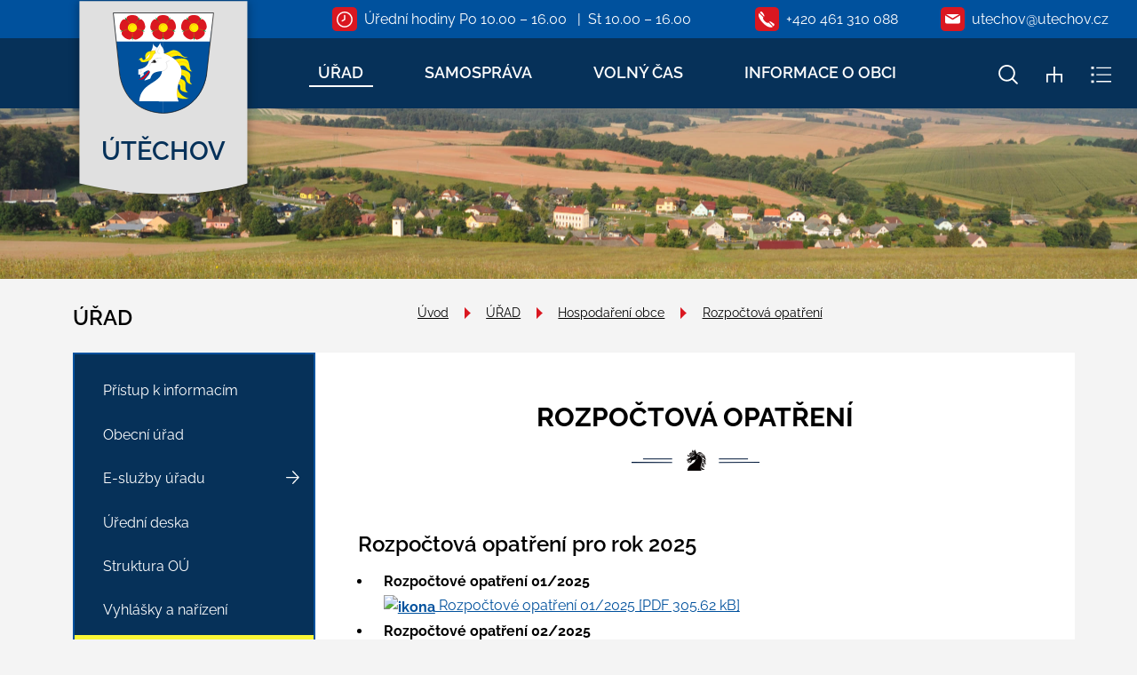

--- FILE ---
content_type: text/html; charset=UTF-8
request_url: https://www.utechov.cz/rozpoctova-opatreni/
body_size: 6138
content:
<!DOCTYPE html>
<html lang="cs">
    <head>
        <meta http-equiv="Content-Type" content="text/html;charset=utf-8" />
        <meta name="author" content="Origine solutions" />
        <meta name="robots" content="ALL,FOLLOW" />

                    <!-- Google Analytics -->
            <script>
                (function (i, s, o, g, r, a, m) {
                    i['GoogleAnalyticsObject'] = r;
                    i[r] = i[r] || function () {
                        (i[r].q = i[r].q || []).push(arguments)
                    }, i[r].l = 1 * new Date();
                    a = s.createElement(o),
                            m = s.getElementsByTagName(o)[0];
                    a.async = 1;
                    a.src = g;
                    m.parentNode.insertBefore(a, m)
                })(window, document, 'script', 'https://www.google-analytics.com/analytics.js', 'ga');

                ga('create', '', 'auto');
                ga('send', 'pageview');
            </script>
            <!-- End Google Analytics -->
                <title>Rozpočtová opatření - Obec Útěchov</title>
<meta name="description" content="" />
<meta name="keywords" content="" />
        <meta property="og:title" content="Rozpočtová opatření - Obec Útěchov" /><meta property="og:description" content="" /><meta property="og:type" content="website" /><meta property="og:url" content="https://www.utechov.cz/" /><meta property="og:image" content="https://www.utechov.cz/images/upload/facebookshare.jpg" />        <link href="/images/favicon.ico" rel="icon" type="image/x-icon" />
        <link href="/rss.xml" rel="alternate" type="application/rss+xml" title="RSS kanál" />
        <meta name="viewport" content="initial-scale=1, viewport-fit=cover">

        <!-- Bootstrap -->
        <link href="https://cdn.jsdelivr.net/npm/bootstrap@5.2.1/dist/css/bootstrap.min.css" rel="stylesheet" integrity="sha384-iYQeCzEYFbKjA/T2uDLTpkwGzCiq6soy8tYaI1GyVh/UjpbCx/TYkiZhlZB6+fzT" crossorigin="anonymous">
        <link rel="stylesheet" type="text/css" href="https://cdnjs.cloudflare.com/ajax/libs/bootstrap-datepicker/1.6.4/css/bootstrap-datepicker.min.css" />
        <link rel="stylesheet" href="https://cdnjs.cloudflare.com/ajax/libs/aos/2.3.3/aos.css">
        <link rel="stylesheet" type="text/css" href="//cdn.jsdelivr.net/npm/slick-carousel@1.8.1/slick/slick.css"/>
        <link rel="stylesheet" type="text/css" href="//cdn.jsdelivr.net/npm/slick-carousel@1.8.1/slick/slick-theme.css"/>
        <link rel="stylesheet" href="https://cdnjs.cloudflare.com/ajax/libs/magnific-popup.js/1.1.0/magnific-popup.min.css" />
        <link rel="stylesheet" type="text/css" href="/css/styles-in-progres.css?v=26" />
        <link rel="stylesheet" type="text/css" href="/css/sass.css?v=26" />
        <link rel="stylesheet" type="text/css" href="/css/utechov.css?v=26" />

        <link rel="apple-touch-icon" sizes="180x180" href="/apple-touch-icon.png">
        <link rel="icon" type="image/png" sizes="32x32" href="/favicon-32x32.png">
        <link rel="icon" type="image/png" sizes="16x16" href="/favicon-16x16.png">
        <link rel="manifest" href="/site.webmanifest">
        <meta name="msapplication-TileColor" content="#da532c">
        <meta name="theme-color" content="#ffffff">

        
        <script src="https://code.jquery.com/jquery-3.4.1.min.js" integrity="sha256-CSXorXvZcTkaix6Yvo6HppcZGetbYMGWSFlBw8HfCJo=" crossorigin="anonymous"></script>

        

    </head>
    <body class="in">

        <div class="jump d-print-none">
            <h2>Rozcestník</h2>
            <ul class="list-inline">
                <li>
                    <a href="#navigace">Hlavní menu</a>
                </li>               
                                    <li>
                        <a href="#skoknamenu">Menu rubriky</a>
                    </li>               
                                <li>
                    <a href="#obsah">Obsah</a>
                </li>                                            
            </ul>
        </div>


        <header class="header1">
    <div class="container">
        <div class="  signname-wrapper p-4">
            <a class="no-focus-background nounder black" href="/">
                <div class="d-flex flex-column align-items-center"> 

                    <img src="/images/znak.svg" alt="Znak" width="116" class="focus mb-1 mb-md-4 mt-md-1 sign"> 
                        <div class="village-name">
                                Útěchov
                           
                        </div>
                </div>     
            </a>
        </div>
    </div>

    <div class="container-fluid">
        <div class="row backgroundmain">


            <div class="col d-flex justify-content-end align-items-center  p-2 top-strip">
                <a href="/uredni-hodiny" class="px-3 px-md-5 nounder d-none d-lg-flex align-items-center">
                    <div class="icon me-2"><img src="/images/i-clock.svg"  width="18" alt="" class="focus2 "></div> <span class="pre">Úřední hodiny Po 10.00 – 16.00   |  St 10.00 – 16.00</span>
                </a>
                <a href="tel:+420 461 310 088" class="px-3 px-md-4 nounder d-flex align-items-center">
                    <div class="icon me-2"><img src="/images/i-phone.svg" width="18" alt="telefon" class="focus2"></div> <span class="d-none d-md-inline">+420 461 310 088</span>
                </a>
                <a href="mailto:utechov@utechov.cz" class="px-3 px-md-4 nounder d-flex align-items-center">
                    <div class="icon me-2"><img src="/images/i-mail.svg"  width="17" alt="email" class="focus2 "></div> <span class="d-none d-md-inline">utechov@utechov.cz</span>
                </a>
                <a href="#" class="search-button px-3 nounder d-xl-none d-flex align-items-center">
                    <div class="icon"><img src="/images/i-zoom.svg" height="18" alt="hledat" class=" focus2"></div>
                </a> 
            </div>
        </div>
        <div class="row backgroundsecond">

            <div class="col">

                <div class="d-sm-flex navwrapper justify-content-sm-end align-self-sm-center h100 ">
                    <nav class="navbar navbar-expand-lg navbar-light bg-light ">
                        <div class="hamburger navbar-toggler " data-bs-toggle="collapse" data-bs-target="#mainmenu">
                            <span class="text">Menu</span>
                            <div class="toggle">
                                <span></span>
                            </div>
                        </div>
                        <div class="collapse navbar-collapse" id="mainmenu">
                            <a href="#menu-jump" class="support">Přeskočit hlavní menu</a>
                            <ul class="navbar-nav" id="navigace">
                                <li class="nav-item active dropdown">
                                    <a class="nav-link dropdown-toggle" href="#" id="urad" role="button" data-bs-toggle="dropdown" aria-expanded="false">
                                            ÚŘAD
                                        </a>
                                        <ul class="dropdown-menu">
                                            <li><a class="dropdown-item" href="/pristup-k-informacim">Přístup k informacím</a></li>
                                            <li><a class="dropdown-item" href="/obecni-urad">Obecní úřad</a></li>
                                            <li><a class="dropdown-item" href="/e-sluzby-uradu">E-služby úřadu</a></li>
                                            <li><a class="dropdown-item" href="/uredni-deska">Úřední deska</a></li>
                                            <li><a class="dropdown-item" href="/struktura-ou">Struktura OÚ</a></li>
                                            <li><a class="dropdown-item" href="/vyhlasky-a-narizeni">Vyhlášky a nařízení</a></li>
                                            <li><a class="dropdown-item" href="/hospodareni-obce">Hospodaření obce</a></li>
                                            <li><a class="dropdown-item" href="/poplatky">Poplatky</a></li>
                                            <li><a class="dropdown-item" href="/aktuality">Aktuality</a></li>
                                        </ul>
                                </li>
                                <li class="nav-item  dropdown">
                                    <a class="nav-link dropdown-toggle" href="#" id="samosprava" role="button" data-bs-toggle="dropdown" aria-expanded="false">
                                            SAMOSPRÁVA
                                        </a>
                                        <ul class="dropdown-menu">
                                            <li><a class="dropdown-item" href="/jednaci-rad-318">Jednací řád</a></li>
                                            <li><a class="dropdown-item" href="/obcane-na-zasedani-319">Občané na zasedání</a></li>
                                            <li><a class="dropdown-item" href="/vybory-a-komise-321">Výbory a komise</a></li>
                                            <li><a class="dropdown-item" href="/zapisy-z-jednani-322">Usnesení zastupitelstva obce</a></li>
                                        </ul>
                                </li>
                                <li class="nav-item  dropdown">
                                    <a class="nav-link dropdown-toggle" href="#" id="volny-cas" role="button" data-bs-toggle="dropdown" aria-expanded="false">
                                            VOLNÝ ČAS
                                        </a>
                                        <ul class="dropdown-menu">
                                            <li><a class="dropdown-item" href="/kultura">Kultura</a></li>
                                            <li><a class="dropdown-item" href="/knihovna">Knihovna</a></li>
                                            <li><a class="dropdown-item" href="/turisticke-informace">Turistické informace</a></li>
                                        </ul>
                                </li>
                                <li class="nav-item  dropdown">
                                    <a class="nav-link dropdown-toggle" href="#" id="informace-o-obci" role="button" data-bs-toggle="dropdown" aria-expanded="false">
                                            INFORMACE O OBCI
                                        </a>
                                        <ul class="dropdown-menu">
                                            <li><a class="dropdown-item" href="/prislusnost-obce">Příslušnost obce</a></li>
                                            <li><a class="dropdown-item" href="/historie">Historie</a></li>
                                            <li><a class="dropdown-item" href="/doprava">Doprava</a></li>
                                            <li><a class="dropdown-item" href="/materska-skola-utechov">Mateřská škola Útěchov</a></li>
                                            <li><a class="dropdown-item" href="/fotogalerie">Fotogalerie</a></li>
                                            <li><a class="dropdown-item" href="/farnost">Farnost</a></li>
                                            <li><a class="dropdown-item" href="/sdh-utechov">SDH Útěchov</a></li>
                                            <li><a class="dropdown-item" href="/ostatni-337">Ostatní</a></li>
                                        </ul>
                                </li>
                            </ul>     
                            <a id="menu-jump" class="support">Konec menu</a>
                        </div>
                    </nav> 
                    <div class=" ps-5  justify-content-end d-none d-xl-flex ">
                        <div class="sitemap-index d-flex align-self-center ps-4">
                            <a href="#" class="search-button px-3">
                                <img src="/images/i-zoom.svg" width="22" height="22" alt="hledat" class="focus2">
                            </a> 
                            <a href="/mapa-stranek" class="px-3">
                                <img src="/images/sitemap.svg" width="18" height="18" alt="mapa webu" class="focus2">
                            </a> 
                            <a href="/rejstrik" class="px-3">
                                <img src="/images/index.svg" width="24" height="19" alt="rejtřík" class="focus2">
                            </a> 
                        </div>
                    </div>
                </div>

            </div>
        </div>
    </div>
</header>

        <div class="topin "  style=" background-image: url(/images/upload/foto/background_in.jpg);"></div>



<section class="content">
    <div class="container">        
        <div class="row pt-4 pb-0 my-0">
            <div class="col-md-4">
                  <div class="top-headline">
                        <h2>ÚŘAD </h2>      
                </div>
            </div>
            <div class="col-md-8">
                  <nav aria-label="breadcrumb">
    <ol class="breadcrumb">
        <li class="breadcrumb-item"><a href="/">Úvod</a></li><li class="breadcrumb-item"><a href="/urad/">ÚŘAD</a></li><li class="breadcrumb-item"><a href="/hospodareni-obce/">Hospodaření obce</a></li><li class="breadcrumb-item"><a href="/rozpoctova-opatreni/">Rozpočtová opatření</a></li>    </ol>
</nav>
            </div>
        </div>
        
        <div class="row my-0 justify-content-between pt-0 "> 
            <div class="col-md-9 order-md-2 content-right backgroundwhite p-md-5" role="main" id="obsah">

             
                <h1 class="headline headline-black mb-5">Rozpočtová opatření</h1>
               
                                <div class=" pb-5">
    <h2>
        
            Rozpočtová opatření pro rok 2025
                
    </h2>
        <ul>
<li><strong>Rozpočtové opatření 01/2025<br /><a href="/progres/lib/files.php?id=656"><img src="/progres/tinymce_581/js/tinymce/plugins/progres/img/icon-pdf.png" border="0" alt="ikona" /></a></strong><a href="/progres/lib/files.php?id=656"> Rozpočtové opatření 01/2025 [PDF 305.62 kB]</a><strong><br /></strong></li>
<li><strong>Rozpočtové opatření 02/2025<br /><a href="/progres/lib/files.php?id=655"><img src="/progres/tinymce_581/js/tinymce/plugins/progres/img/icon-pdf.png" border="0" alt="ikona" /> </a></strong><a href="/progres/lib/files.php?id=655">Rozpočtové opatření 02/2025 [PDF 504.31 kB]</a></li>
<li><strong>Rozpočtové opatření 03/2025</strong><br /><a href="/progres/lib/files.php?id=660"><img src="/progres/tinymce_581/js/tinymce/plugins/progres/img/icon-pdf.png" border="0" alt="ikona" /> Rozpočtové opatření 03/2025 [PDF 595.93 kB]</a><br /> <strong><br /></strong></li>
</ul>            
</div><div class=" pb-5">
    <h2>
        
            Rozpočtová opatření 2017 - 2024
                
    </h2>
        <p><span style="text-decoration: underline;"><strong>Rok 2024</strong></span></p>
<ul>
<li><strong>Rozpočtové opatření 01/2024<br /><a href="/progres/lib/files.php?id=646"><img src="/progres/tinymce_581/js/tinymce/plugins/progres/img/icon-pdf.png" border="0" alt="ikona" /></a></strong><a href="/progres/lib/files.php?id=646"> Rozpočtové opatření 01/2024 [PDF 108.67 kB]</a><strong><br /></strong></li>
<li><strong>Rozpočtové opatření 02/2024<br /></strong><a href="/progres/lib/files.php?id=647"><img src="/progres/tinymce_581/js/tinymce/plugins/progres/img/icon-pdf.png" border="0" alt="ikona" /> Rozpočtové opatření 02/2024 [PDF 109.25 kB]</a><strong><br /></strong></li>
<li><strong>Rozpočtové opatření 03/2024<br /><a href="/progres/lib/files.php?id=648"><img src="/progres/tinymce_581/js/tinymce/plugins/progres/img/icon-pdf.png" border="0" alt="ikona" /></a></strong><a href="/progres/lib/files.php?id=648"> Rozpočtové opatření 03/2024 [PDF 115.6 kB]</a><strong><br /></strong></li>
<li><strong>Rozpočtové opatření 04/2024<br /><a href="/progres/lib/files.php?id=649"><img src="/progres/tinymce_581/js/tinymce/plugins/progres/img/icon-pdf.png" border="0" alt="ikona" /></a></strong><a href="/progres/lib/files.php?id=649"> Rozpočtové opatření 04/2024 [PDF 1.51 MB]</a><strong><br /></strong></li>
</ul>
<p><span style="text-decoration: underline;"><strong>Rok 2023</strong></span></p>
<ul>
<li><strong>Rozpočtové opatření 01/2023<br /><a href="/progres/lib/files.php?id=641"><img src="/progres/tinymce_581/js/tinymce/plugins/progres/img/icon-pdf.png" border="0" alt="ikona" /> </a></strong><a href="/progres/lib/files.php?id=641">Rozpočtové opatření 01/2023 [PDF 285.32 kB]</a><strong><br /></strong></li>
<li><strong>Rozpočtové opatření 02/2023<br /><a href="/progres/lib/files.php?id=642"><img src="/progres/tinymce_581/js/tinymce/plugins/progres/img/icon-pdf.png" border="0" alt="ikona" /></a></strong><a href="/progres/lib/files.php?id=642"> Rozpočtové opatření 02/2023 [PDF 287.51 kB]</a><strong><br /></strong></li>
<li><strong>Rozpočtové opatření 03/2023<br /><a href="/progres/lib/files.php?id=643"><img src="/progres/tinymce_581/js/tinymce/plugins/progres/img/icon-pdf.png" border="0" alt="ikona" /></a></strong><a href="/progres/lib/files.php?id=643"> Rozpočtové opatření 03/2023 [PDF 344.89 kB]</a><strong><br /></strong></li>
<li><strong>Rozpočtové opatření 04/2023<br /><a href="/progres/lib/files.php?id=644"><img src="/progres/tinymce_581/js/tinymce/plugins/progres/img/icon-pdf.png" border="0" alt="ikona" /></a></strong><a href="/progres/lib/files.php?id=644"> Rozpočtové opatření 04/2023 [PDF 547.45 kB]</a><strong><br /></strong></li>
<li><strong>Rozpočtové opatření 05/2023</strong><br /><a href="/progres/lib/files.php?id=645"><img src="/progres/tinymce_581/js/tinymce/plugins/progres/img/icon-pdf.png" border="0" alt="ikona" /> Rozpočtové opatření 05/2023 [PDF 98.12 kB]</a></li>
</ul>
<p><span style="text-decoration: underline;"><strong>Rok 2022</strong></span></p>
<ul>
<li><strong>Rozpočtové opatření 01/2022<br /></strong><a href="/progres/lib/files.php?id=544">Rozpočtové opatření 01/2022 [PDF 273.31 kB]</a></li>
<li><strong>Rozpočtové opatření 02/2022<br /></strong><a href="/progres/lib/files.php?id=545">Rozpočtové opatření 02/2022 [PDF 287.51 kB]</a></li>
<li><strong>Rozpočtové opatření 03/2022<br /></strong><a href="/progres/lib/files.php?id=546">Rozpočtové opatření 03/2022 [PDF 467.03 kB]</a></li>
<li><strong>Rozpočtové opatření 04/2022<br /></strong><a href="/progres/lib/files.php?id=547">Rozpočtové opatření 04/2022 [PDF 405.51 kB]</a></li>
<li><strong>Rozpočtové opatření 05/2022<br /></strong><a href="/progres/lib/files.php?id=548">Rozpočtové opatření 05/2022 [PDF 184.5 kB]</a></li>
</ul>
<p><span style="text-decoration: underline;"><strong>Rok 2021</strong></span></p>
<ul>
<li><strong>Rozpočtové opatření 01/2021</strong><br /><a href="http://www.utechov.cz/progres/lib/files.php?id=438">Rozpočtové opatření 01/2021 (PDF 319.82 kB) </a></li>
<li><strong>Rozpočtové opatření 02/2021</strong><br /><a href="http://www.utechov.cz/progres/lib/files.php?id=439">Rozpočtové opatření 02/2021 (PDF 570.63 kB) </a></li>
<li><strong>Rozpočtové opatření 03/2021</strong><br /><a href="http://www.utechov.cz/progres/lib/files.php?id=440">Rozpočtové opatření 03/2021 (PDF 345.33 kB) </a></li>
<li><strong>Rozpočtové opatření 04/2021</strong><br /><a href="http://www.utechov.cz/progres/lib/files.php?id=453">Rozpočtové opatření 04/2021 (PDF 532.81 kB)</a></li>
<li><strong style="letter-spacing: 0px; word-spacing: normal; font-size: 1rem;">Rozpočtové opatření 05/2021<br /></strong><a style="background-color: #f4f4f4; font-size: 1rem;" href="http://www.utechov.cz/progres/lib/files.php?id=460">Rozpočtové opatření 05/2021 (PDF 494.9 kB)</a></li>
</ul>
<p><br /><span style="text-decoration: underline;"><strong>Rok 2020</strong></span></p>
<ul>
<li><strong>Rozpočtové opatření 01/2020</strong><br /><a href="http://www.utechov.cz/progres/lib/files.php?id=393">Rozpočtové opatření 01/2020 (PDF 492.32 kB) </a></li>
<li><strong>Rozpočtové opatření 02/2020</strong><br /><a href="http://www.utechov.cz/progres/lib/files.php?id=394">Rozpočtové opatření 02/2020 (PDF 313.85 kB) </a></li>
<li><strong>Rozpočtové opatření 03/2020</strong><br /><a href="http://www.utechov.cz/progres/lib/files.php?id=401">Rozpočtové opatření 03/2020 (PDF 513.38 kB) </a></li>
<li><strong>Rozpočtové opatření 04/2020</strong><br /><a href="http://www.utechov.cz/progres/lib/files.php?id=402">Rozpočtové opatření 04/2020 (PDF 483.94 kB) </a></li>
<li><strong>Rozpočtové opatření 05/2020</strong><br /><a href="http://www.utechov.cz/progres/lib/files.php?id=418">Rozpočtové opatření 05/2020 (PDF 532.72 kB)</a></li>
<li><strong style="font-size: 1rem;">Rozpočtové opatření 06/2020</strong><br /><a style="background-color: #f4f4f4; font-size: 1rem;" href="http://www.utechov.cz/progres/lib/files.php?id=421">Rozpočtové opatření 06/2020 (PDF 643.39 kB) </a></li>
</ul>
<p><strong><br /><span style="text-decoration: underline;">Rok 2019</span></strong></p>
<ul>
<li><strong>Rozpočtové opatření 01/2019</strong><br /><a href="http://www.utechov.cz/progres/lib/files.php?id=314">Rozpočtové opatření 01/2019 (PDF 292.85 kB) </a></li>
<li><strong>Rozpočtové opatření 02/2019</strong><br /><a href="http://www.utechov.cz/progres/lib/files.php?id=334">Rozpočtové opatření 02/2019 (PDF 491.32 kB) </a></li>
<li><strong>Rozpočtové opatření 03/2019</strong><br /><a href="http://www.utechov.cz/progres/lib/files.php?id=336">Rozpočtové opatření 03/2019 (PDF 305.67 kB) </a></li>
<li><strong>Rozpočtové opatření 04/2019</strong><br /><a href="http://www.utechov.cz/progres/lib/files.php?id=342">Rozpočtové opatření 04/2019 (PDF 506.7 kB) </a></li>
<li><span style="letter-spacing: 0px; word-spacing: normal;"><strong>Rozpočtové opatření 05/2019</strong><br /></span><a style="letter-spacing: 0px; word-spacing: normal;" href="http://www.utechov.cz/progres/lib/files.php?id=349">Rozpočtové opatření 05/2019 (PDF 299.06 kB) </a></li>
<li><span style="letter-spacing: 0px; word-spacing: normal;"><strong>Rozpočtové opatření 06/2019</strong><br /></span><a href="http://www.utechov.cz/progres/lib/files.php?id=372">Rozpočtové opatření 06/2019 (PDF 284.81 kB) </a></li>
<li><span style="letter-spacing: 0px; word-spacing: normal;"><strong>Rozpočtové opatření 07/2019</strong><br /></span><a href="http://www.utechov.cz/progres/lib/files.php?id=371">Rozpočtové opatření 07/2019 (PDF 455.7 kB) </a></li>
<li><strong>Rozpočtové opatření 07/2019<br /></strong><a href="http://www.utechov.cz/progres/lib/files.php?id=385">Rozpočtové opatření 08/2019 (PDF 721.99 kB) </a><br /><br /></li>
</ul>
<p><span style="text-decoration: underline;"><strong>Rok 2018</strong></span></p>
<ul>
<li><strong>Rozpočtové opatření 01/2018</strong><br /><a href="http://www.utechov.cz/progres/lib/files.php?id=274">Rozpočtové opatření 01/2018 (PDF 287.91 kB)</a></li>
<li><strong>Rozpočtové opatření 02/2018</strong><br /><a href="http://www.utechov.cz/progres/lib/files.php?id=275">Rozpočtové opatření 02/2018 (PDF 462.72 kB)</a></li>
<li><strong>Rozpočtové opatření 03/2018</strong><br /><a href="http://www.utechov.cz/progres/lib/files.php?id=276">Rozpočtové opatření 03/2018 (PDF 505.08 kB)</a></li>
<li><strong>Rozpočtové opatření 04/2018</strong><br /><a href="http://www.utechov.cz/progres/lib/files.php?id=294">Rozpočtové opatření 04/2018 (PDF 320.18 kB) </a></li>
<li><strong>Rozpočtové opatření 05/2018</strong><br /><a href="http://www.utechov.cz/progres/lib/files.php?id=318">Rozpočtové opatření 05/2018 (PDF 499.52 kB)</a></li>
<li><strong>Rozpočtové opatření 06/2018</strong><br /><a href="http://www.utechov.cz/progres/lib/files.php?id=319">Rozpočtové opatření 06/2018 (PDF 496.72 kB)</a></li>
<li><strong>Rozpočtové opatření 07/2018</strong><br /><a href="http://www.utechov.cz/progres/lib/files.php?id=320">Rozpočtové opatření 07/2018 (PDF 743.05 kB)</a><br /><br /></li>
</ul>
<p><span style="text-decoration: underline;"><strong>Rok 2017</strong></span></p>
<ul>
<li><strong>Rozpočtové opatření 01/2017</strong><br /><a href="http://www.utechov.cz/progres/lib/files.php?id=235">Rozpočtové opatření 01/2017 (PDF 284.04 kB)</a></li>
<li><strong>Rozpočtové opatření 02/2017</strong><br /><a href="http://www.utechov.cz/progres/lib/files.php?id=236">Rozpočtové opatření 02/2017 (PDF 294.45 kB)</a></li>
<li><strong>Rozpočtové opatření 03/2017</strong><br /><a href="http://www.utechov.cz/progres/lib/files.php?id=237">Rozpočtové opatření 03/2017 (PDF 284.58 kB)</a></li>
<li><strong>Rozpočtové opatření 04/2017</strong><br /><a href="http://www.utechov.cz/progres/lib/files.php?id=249">Rozpočtové opatření 04/2017 (PDF 483.11 kB)</a></li>
<li><strong>Rozpočtové opatření 05/2017</strong><br /><a href="http://www.utechov.cz/progres/lib/files.php?id=255">Rozpočtové opatření 05/2017 (PDF 513.15 kB) </a></li>
</ul>            
</div>                <div class="clearfix"></div>


                <div class="nextsection">
                    <h2 class="nextheadline">Kam dál?</h2>

                                        <p class="my-0 columns-2">
                        <a href="/hospodareni-obce/" class="arrow-right"><span>Hospodaření obce </span></a>
                    </p>
                    

                </div>

            </div>
            <div class="col-md-3 order-md-1 content-left pe-md-0">
                
                                <div class="menu-left" >   
                  
                    <div class="menu-left-in" role="navigation" aria-label="Main menu" id="skoknamenu">                        
                        
<ul>
    
            <li class="">
                <a href="/pristup-k-informacim" >Přístup k informacím</a>
                
            </li>
            
            <li class="">
                <a href="/obecni-urad" >Obecní úřad</a>
                
            </li>
            
            <li class=" is-submenu">
                <a href="/e-sluzby-uradu" >E-služby úřadu</a>
                
            </li>
            
            <li class="">
                <a href="/uredni-deska" >Úřední deska</a>
                
            </li>
            
            <li class="">
                <a href="/struktura-ou" >Struktura OÚ</a>
                
            </li>
            
            <li class="">
                <a href="/vyhlasky-a-narizeni" >Vyhlášky a nařízení</a>
                
            </li>
            
            <li class="menuon is-submenu">
                <a href="/hospodareni-obce" >Hospodaření obce</a>
                                    <ul>
                                                                            <li >
                                <a href="/rozpocet">Rozpočet </a>
                                                    
                            </li>
                                                        <li >
                                <a href="/zpravy-o-hospodareni-obce">Zprávy o hospodaření obce</a>
                                                    
                            </li>
                                                        <li  class="menuon">
                                <a href="/rozpoctova-opatreni">Rozpočtová opatření</a>
                                                    
                            </li>
                                                </ul>
                    
            </li>
            
            <li class="">
                <a href="/poplatky" >Poplatky</a>
                
            </li>
            
            <li class="">
                <a href="/aktuality" >Aktuality</a>
                
            </li>
            </ul>                    </div>
                </div>
                            </div>
        </div>
    </div>    
</section>


 

<footer>
    <div class="container">
        <div class="row ">
            <div class="col-md-6">
                <div class="row ">
                    <div class="col-auto">
                        <img src="/images/mail.svg" alt="dopis" width="23" class="focus mt-2">
                    </div>
                    <div class="col-sm-5">
                        <div class=" p-2 pb-md-3 "> <p><strong>Obecní úřad Útěchov</strong><br>
                                Útěchov 65 <br />
571 01 Moravská Třebová 1</p>
                            <p><strong>Tel.:</strong> +420 461 310 088<br>
                                <strong>E-mail:</strong> utechov@utechov.cz<br>
                                <strong>Datová schránka:</strong> nx9a3vk                            <p><a href="/obecni-urad/">Další kontakty</a></p>
                        </div>     
                    </div>
                </div>
            </div>
            <div class="col-md-6">
                <div class="row ">
                    <div class="col-auto">
                        <img src="/images/hours.svg" alt="hodiny" width="22" class="focus mt-2">
                    </div>
                    <div class="col-sm-5">
                        <div class=" p-2 pb-md-3 "> <p><strong>Úřední hodiny</strong><br>
                                <p><strong>Pondělí</strong>  10.00 – 16.00<br /><strong>Středa</strong>    10.00 – 16.00</p>
<p> </p>
<p><a href="https://www.facebook.com/utechov/"><img src="/images/icon_fb.svg" border="0" alt="Facebook" width="45" height="45" /></a>    <a href="https://www.instagram.com/obec_utechov/"><img src="/images/icon_in.svg" border="0" alt="Instagram" width="45" height="45" /></a></p>
                        </div>     
                      
                    </div>
                </div>
            </div>
        </div>



    </div>
         <div class="under-footer backgroundwhite pt-4 pb-5">      
        <div class="container">


            <div class="row">      
                <div class="col-md-6">   
                    <p class="mb-0">
                        Čas poslední aktualizace: 22. 1. 2026  14:07                    </p>
                    <p>
                        Vyrobeno v <a href="https://www.origine.cz/pro-mesta-a-obce/"><img src="/images/logo_origine.svg" alt="Origine" width="81"></a> 2022
                    </p>
                </div>
                <div class="col-md-6"> 

                    <ul class="menu-bottom ">

    <li><a href="/prohlaseni-o-pristupnosti-191/" id="prohlaseni-o-pristupnosti-191" >Prohlášení o přístupnosti</a></li>
<li><a href="/zpracovani-osobnich-udaju-gdpr/" id="zpracovani-osobnich-udaju-gdpr" >Zpracování osobních údajů (GDPR)</a></li>
<li><a href="/cookies/" id="cookies" >Cookies</a></li>
<li><a href="/pristup-k-informacim/" id="povinne-zverejnovane-informace" >Povinně zveřejňované informace</a></li>
<li><a href="/mapa-stranek/" id="mapa-stranek" >Mapa stránek</a></li>
<li><a href="/kontakt-na-administratora/" id="kontakt-na-administratora" >Kontakt na administrátora </a></li>
</ul>
                </div>
            </div>
        </div>
    </div>
</footer>





<div class="modal fade" id="myModal" tabindex="-1">
  <div class="modal-dialog">
    <div class="modal-content">
      <div class="modal-header">
        <button type="button" class="btn-close" data-bs-dismiss="modal" aria-label="Close"></button>
      </div>
      <div class="modal-body">
      </div>
      <div class="modal-footer">
        <button type="button" class="btn btn-secondary" data-bs-dismiss="modal">Zavřít</button>
      </div>
    </div>
  </div>
</div>

<div class="search-block">
    <a href="#" class="close-search"><img src="/images/cross.svg" alt="křížek" width="30" height="30"></a>
    <div class="searchform">
        <form action="/vyhledavani" role="search" method="get" >
            <label for="search-mobile" class="support">Vyhledávání</label>
            <input type="text" placeholder="Zadejte slovo ..." id="search-mobile" name="retezec">
            <button>
                HLEDAT
            </button>
        </form>
    </div>
</div>



<a href="#" class="cd-top">Top</a>

<!-- bootstrap  -->
<script src="https://cdn.jsdelivr.net/npm/bootstrap@5.2.1/dist/js/bootstrap.bundle.min.js" integrity="sha384-u1OknCvxWvY5kfmNBILK2hRnQC3Pr17a+RTT6rIHI7NnikvbZlHgTPOOmMi466C8" crossorigin="anonymous"></script>


<!-- lightbox  -->
<script src="https://cdnjs.cloudflare.com/ajax/libs/magnific-popup.js/1.1.0/jquery.magnific-popup.min.js"></script>

<!-- animate show -->
<script src="https://cdnjs.cloudflare.com/ajax/libs/aos/2.3.3/aos.js"></script>



<!-- calendar -->
<script src="/js/jquery/clndr/underscore-min.js"></script>
<script src="/js/jquery/clndr/moment-with-locales.min.js"></script>
<script src="/js/jquery/clndr/clndr.min.js"></script>   

<!-- paralaxie -->
<script src="/js/jquery/parallaxie/parallaxie.js"></script>



<!-- slick -->
<script src="https://cdnjs.cloudflare.com/ajax/libs/slick-carousel/1.9.0/slick.min.js"></script>

<!-- my -->
<script src="/myjquery.js?v=26"></script></body>
</html>


--- FILE ---
content_type: text/css
request_url: https://www.utechov.cz/css/utechov.css?v=26
body_size: 3740
content:
@charset "UTF-8";
@font-face {
  font-family: "Raleway";
  src: url("/fonts//fonts/subset-Raleway-BlackItalic.eot");
  src: url("/fonts/subset-Raleway-BlackItalic.eot?#iefix") format("embedded-opentype"), url("/fonts/subset-Raleway-BlackItalic.woff2") format("woff2"), url("/fonts/subset-Raleway-BlackItalic.woff") format("woff");
  font-weight: 900;
  font-style: italic;
  font-display: swap;
}
@font-face {
  font-family: "Raleway";
  src: url("/fonts/subset-Raleway-Black.eot");
  src: url("/fonts/subset-Raleway-Black.eot?#iefix") format("embedded-opentype"), url("/fonts/subset-Raleway-Black.woff2") format("woff2"), url("/fonts/subset-Raleway-Black.woff") format("woff");
  font-weight: 900;
  font-style: normal;
  font-display: swap;
}
@font-face {
  font-family: "Raleway";
  src: url("Raleway-Thin.eot");
  src: url("Raleway-Thin.eot?#iefix") format("embedded-opentype"), url("Raleway-Thin.woff2") format("woff2"), url("Raleway-Thin.woff") format("woff");
  font-weight: 100;
  font-style: normal;
  font-display: swap;
}
@font-face {
  font-family: "Raleway";
  src: url("/fonts/subset-Raleway-ExtraBold.eot");
  src: url("/fonts/subset-Raleway-ExtraBold.eot?#iefix") format("embedded-opentype"), url("/fonts/subset-Raleway-ExtraBold.woff2") format("woff2"), url("/fonts/subset-Raleway-ExtraBold.woff") format("woff");
  font-weight: bold;
  font-style: normal;
  font-display: swap;
}
@font-face {
  font-family: "Raleway";
  src: url("/fonts/subset-Raleway-BoldItalic.eot");
  src: url("/fonts/subset-Raleway-BoldItalic.eot?#iefix") format("embedded-opentype"), url("/fonts/subset-Raleway-BoldItalic.woff2") format("woff2"), url("/fonts/subset-Raleway-BoldItalic.woff") format("woff");
  font-weight: bold;
  font-style: italic;
  font-display: swap;
}
@font-face {
  font-family: "Raleway";
  src: url("/fonts/subset-Raleway-Bold.eot");
  src: url("/fonts/subset-Raleway-Bold.eot?#iefix") format("embedded-opentype"), url("/fonts/subset-Raleway-Bold.woff2") format("woff2"), url("/fonts/subset-Raleway-Bold.woff") format("woff");
  font-weight: bold;
  font-style: normal;
  font-display: swap;
}
@font-face {
  font-family: "Raleway";
  src: url("/fonts/subset-Raleway-ExtraBoldItalic.eot");
  src: url("/fonts/subset-Raleway-ExtraBoldItalic.eot?#iefix") format("embedded-opentype"), url("/fonts/subset-Raleway-ExtraBoldItalic.woff2") format("woff2"), url("/fonts/subset-Raleway-ExtraBoldItalic.woff") format("woff");
  font-weight: bold;
  font-style: italic;
  font-display: swap;
}
@font-face {
  font-family: "Raleway";
  src: url("/fonts/subset-Raleway-ExtraLightItalic.eot");
  src: url("/fonts/subset-Raleway-ExtraLightItalic.eot?#iefix") format("embedded-opentype"), url("/fonts/subset-Raleway-ExtraLightItalic.woff2") format("woff2"), url("/fonts/subset-Raleway-ExtraLightItalic.woff") format("woff");
  font-weight: 200;
  font-style: italic;
  font-display: swap;
}
@font-face {
  font-family: "Raleway";
  src: url("/fonts/subset-Raleway-ExtraLight.eot");
  src: url("/fonts/subset-Raleway-ExtraLight.eot?#iefix") format("embedded-opentype"), url("/fonts/subset-Raleway-ExtraLight.woff2") format("woff2"), url("/fonts/subset-Raleway-ExtraLight.woff") format("woff");
  font-weight: 200;
  font-style: normal;
  font-display: swap;
}
@font-face {
  font-family: "Raleway";
  src: url("/fonts/subset-Raleway-LightItalic.eot");
  src: url("/fonts/subset-Raleway-LightItalic.eot?#iefix") format("embedded-opentype"), url("/fonts/subset-Raleway-LightItalic.woff2") format("woff2"), url("/fonts/subset-Raleway-LightItalic.woff") format("woff");
  font-weight: 300;
  font-style: italic;
  font-display: swap;
}
@font-face {
  font-family: "Raleway";
  src: url("/fonts/subset-Raleway-Medium.eot");
  src: url("/fonts/subset-Raleway-Medium.eot?#iefix") format("embedded-opentype"), url("/fonts/subset-Raleway-Medium.woff2") format("woff2"), url("/fonts/subset-Raleway-Medium.woff") format("woff");
  font-weight: 500;
  font-style: normal;
  font-display: swap;
}
@font-face {
  font-family: "Raleway";
  src: url("Raleway-ThinItalic.eot");
  src: url("Raleway-ThinItalic.eot?#iefix") format("embedded-opentype"), url("Raleway-ThinItalic.woff2") format("woff2"), url("Raleway-ThinItalic.woff") format("woff");
  font-weight: 100;
  font-style: italic;
  font-display: swap;
}
@font-face {
  font-family: "Raleway";
  src: url("/fonts/subset-Raleway-Light.eot");
  src: url("/fonts/subset-Raleway-Light.eot?#iefix") format("embedded-opentype"), url("/fonts/subset-Raleway-Light.woff2") format("woff2"), url("/fonts/subset-Raleway-Light.woff") format("woff");
  font-weight: 300;
  font-style: normal;
  font-display: swap;
}
@font-face {
  font-family: "Raleway";
  src: url("/fonts/subset-Raleway-MediumItalic.eot");
  src: url("/fonts/subset-Raleway-MediumItalic.eot?#iefix") format("embedded-opentype"), url("/fonts/subset-Raleway-MediumItalic.woff2") format("woff2"), url("/fonts/subset-Raleway-MediumItalic.woff") format("woff");
  font-weight: 500;
  font-style: italic;
  font-display: swap;
}
@font-face {
  font-family: "Raleway";
  src: url("/fonts/subset-Raleway-Italic.eot");
  src: url("/fonts/subset-Raleway-Italic.eot?#iefix") format("embedded-opentype"), url("/fonts/subset-Raleway-Italic.woff2") format("woff2"), url("/fonts/subset-Raleway-Italic.woff") format("woff");
  font-weight: normal;
  font-style: italic;
  font-display: swap;
}
@font-face {
  font-family: "Raleway";
  src: url("/fonts/subset-Raleway-Regular.eot");
  src: url("/fonts/subset-Raleway-Regular.eot?#iefix") format("embedded-opentype"), url("/fonts/subset-Raleway-Regular.woff2") format("woff2"), url("/fonts/subset-Raleway-Regular.woff") format("woff");
  font-weight: normal;
  font-style: normal;
  font-display: swap;
}
@font-face {
  font-family: "Raleway";
  src: url("/fonts/subset-Raleway-SemiBold.eot");
  src: url("/fonts/subset-Raleway-SemiBold.eot?#iefix") format("embedded-opentype"), url("/fonts/subset-Raleway-SemiBold.woff2") format("woff2"), url("/fonts/subset-Raleway-SemiBold.woff") format("woff");
  font-weight: 600;
  font-style: normal;
  font-display: swap;
}
@font-face {
  font-family: "Raleway";
  src: url("/fonts/subset-Raleway-SemiBoldItalic.eot");
  src: url("/fonts/subset-Raleway-SemiBoldItalic.eot?#iefix") format("embedded-opentype"), url("/fonts/subset-Raleway-SemiBoldItalic.woff2") format("woff2"), url("/fonts/subset-Raleway-SemiBoldItalic.woff") format("woff");
  font-weight: 600;
  font-style: italic;
  font-display: swap;
}
@font-face {
  font-family: "Raleway";
  src: url("/fonts/subset-Raleway-Thin.eot");
  src: url("/fonts/subset-Raleway-Thin.eot?#iefix") format("embedded-opentype"), url("/fonts/subset-Raleway-Thin.woff2") format("woff2"), url("/fonts/subset-Raleway-Thin.woff") format("woff");
  font-weight: 100;
  font-style: normal;
  font-display: swap;
}
@font-face {
  font-family: "Raleway";
  src: url("/fonts/subset-Raleway-ThinItalic.eot");
  src: url("/fonts/subset-Raleway-ThinItalic.eot?#iefix") format("embedded-opentype"), url("/fonts/subset-Raleway-ThinItalic.woff2") format("woff2"), url("/fonts/subset-Raleway-ThinItalic.woff") format("woff");
  font-weight: 100;
  font-style: italic;
  font-display: swap;
}
.village-name {
  font-size: 1em;
  line-height: 1.25;
  text-transform: uppercase;
  font-weight: 600;
  max-width: 200px;
  color: #063159;
}
@media only screen and (min-width: 768px) {
  .village-name {
    font-size: 1.8em;
  }
}

.header1 .sitemap-index a:focus {
  background-color: transparent;
}
.header1 .top-strip a .icon {
  width: 1.7rem;
  height: 1.7rem;
  display: flex;
  align-items: center;
  justify-content: center;
  background-color: #DA1720;
  border-radius: 0.3rem;
}
.header1 .signname-wrapper {
  position: absolute;
  z-index: 999;
  width: 150px;
  height: 162px;
  background-image: url("/images/blason.svg");
  background-size: contain;
  background-position: center;
  background-repeat: no-repeat;
  transform: translate(-10px, -10px);
}
@media only screen and (min-width: 768px) {
  .header1 .signname-wrapper {
    width: 233px;
    height: 250px;
    transform: translate(-15px, -15px);
  }
}
.header1 .signname-wrapper img {
  max-width: 85%;
}
.header1 .signname-wrapper h1 {
  font-size: 1em;
}
.header1 .navwrapper {
  min-height: 70px;
  /* hamburger */
}
.header1 .navwrapper nav.navbar-light {
  transition: all 500ms;
  background-color: transparent !important;
  padding: 0;
  margin: 0;
  justify-content: space-between !important;
  /* Navigation */
}
.header1 .navwrapper nav.navbar-light .navbar-brand {
  padding-top: 0;
  padding-bottom: 0;
  color: white;
  text-decoration: none;
}
.header1 .navwrapper nav.navbar-light .navbar-collapse {
  padding-top: 4.5rem;
  width: 100%;
}
@media only screen and (min-width: 992px) {
  .header1 .navwrapper nav.navbar-light .navbar-collapse {
    padding: 0rem 0;
    width: auto;
  }
}
.header1 .navwrapper nav.navbar-light .navbar-nav .nav-item {
  position: relative;
  padding: 0.3em 0.5em;
  list-style: none;
}
@media only screen and (min-width: 992px) {
  .header1 .navwrapper nav.navbar-light .navbar-nav .nav-item {
    padding: 1.5em 1em 1.5em 2rem;
  }
}
.header1 .navwrapper nav.navbar-light .navbar-nav .nav-item:before {
  content: none;
}
.header1 .navwrapper nav.navbar-light .navbar-nav .nav-item .nav-link {
  padding: 0em 0.6em;
  color: white;
  font-size: 1.1em;
  font-weight: 600;
  text-decoration: none;
  background-color: transparent;
  color: white;
  text-transform: uppercase;
  text-align: right;
}
@media only screen and (min-width: 992px) {
  .header1 .navwrapper nav.navbar-light .navbar-nav .nav-item .nav-link {
    text-align: left;
  }
}
.header1 .navwrapper nav.navbar-light .navbar-nav .nav-item.active .nav-link {
  border-bottom: 2px solid white;
  /*  background-color: $main;
    color:white;
    border-radius: .5rem;
  */
}
.header1 .navwrapper nav.navbar-light .navbar-nav .nav-item.dropdown:last-of-type .dropdown-menu {
  right: 0;
  left: auto;
}
.header1 .navwrapper nav.navbar-light .navbar-nav .nav-item.dropdown:last-of-type .dropdown-menu:before {
  right: 1.7rem;
}
@media only screen and (min-width: 992px) {
  .header1 .navwrapper nav.navbar-light .navbar-nav .dropdown-toggle::after {
    content: none;
  }
}
.header1 .navwrapper nav.navbar-light .navbar-nav .dropdown-menu {
  top: 80px;
  box-shadow: 0 5px 20px rgba(50, 50, 50, 0.4);
  min-width: 350px;
}
.header1 .navwrapper nav.navbar-light .navbar-nav .dropdown-menu:before {
  margin-left: 2rem;
}
.header1 .navwrapper nav.navbar-light .navbar-nav .dropdown-menu li {
  padding: 0.3em 2em;
}
.header1 .navwrapper nav.navbar-light .navbar-nav .dropdown-menu li:hover {
  background-color: #00519D;
}
.header1 .navwrapper nav.navbar-light .navbar-nav .dropdown-menu li:hover a.dropdown-item {
  color: white;
}
.header1 .navwrapper nav.navbar-light .navbar-nav .dropdown-menu li a.dropdown-item {
  text-decoration: none;
  font-size: 1em;
  color: black;
  text-align: right;
}
@media only screen and (min-width: 992px) {
  .header1 .navwrapper nav.navbar-light .navbar-nav .dropdown-menu li a.dropdown-item {
    text-align: left;
  }
}
.header1 .navwrapper nav.navbar-light .navbar-nav .dropdown-menu li a.dropdown-item:focus {
  background-color: yellow;
}
.header1 .navwrapper nav.navbar-light .navbar-nav .dropdown-menu li a.dropdown-item:hover {
  background-color: transparent;
}
.header1 .navwrapper nav.navbar-light .navbar-nav .dropdown-menu li a.dropdown-item:active {
  background-color: transparent;
}
.header1 .navwrapper .hamburger {
  top: 2.6rem;
  right: 1rem;
}
.header1 .navwrapper .hamburger .text {
  font-size: 0.8em;
  color: white;
}
.header1 .navwrapper .hamburger .toggle.active span {
  box-shadow: 50px -12px 0 white, -50px 12px 0 white;
}
.header1 .navwrapper .hamburger .toggle span {
  background: white;
  box-shadow: 0 -12px 0 white, 0 12px 0 white;
}
.header1 .navwrapper .hamburger .toggle span:before {
  background: white;
}

h1.headline, h2.headline {
  font-size: 1.87em;
  text-align: center;
}
h1.headline:after, h2.headline:after {
  content: url(/images/horse_black.svg);
  display: block;
  width: 9rem;
  margin: 0 auto;
}
h1.headline-black:after, h2.headline-black:after {
  content: url(/images/horse_black.svg);
}
h1.headline-white, h2.headline-white {
  color: white;
}
h1.headline-white:after, h2.headline-white:after {
  content: url(/images/horse_white.svg);
}

.mainphoto {
  position: relative;
}
.mainphoto:after {
  content: "";
  display: block;
  width: 100%;
  background-size: 200%;
  padding-bottom: 5%;
  background-image: url("/images/bottom_carousel.svg");
  background-position: center;
  background-repeat: no-repeat;
  position: absolute;
  bottom: 0;
  z-index: 9999;
}
@media only screen and (min-width: 768px) {
  .mainphoto:after {
    width: 100%;
    background-size: 100%;
    padding-bottom: 5.55%;
  }
}
.mainphoto #carouselHP .carousel-inner .carousel-item {
  height: 100vw;
  min-height: auto;
  background-position: left;
}
@media only screen and (min-width: 768px) {
  .mainphoto #carouselHP .carousel-inner .carousel-item {
    height: 60vw;
  }
}
@media only screen and (min-width: 1200px) {
  .mainphoto #carouselHP .carousel-inner .carousel-item {
    max-height: calc(100vh - 174px);
    height: 50vw;
  }
}
.mainphoto #carouselHP .utechov {
  position: absolute;
  bottom: 20%;
  right: 2%;
  max-width: 100%;
  z-index: 9999;
}
.mainphoto #carouselHP .utechov img {
  width: 200px;
}
@media only screen and (min-width: 768px) {
  .mainphoto #carouselHP .utechov img {
    width: auto;
    width: 423px;
  }
}
@media only screen and (min-width: 768px) {
  .mainphoto #carouselHP .utechov {
    right: 10vw;
  }
}

.news-section .news-list {
  margin-bottom: 0;
}
.news-section .news-list .card {
  max-width: 80%;
  margin-left: auto;
  margin-right: auto;
  margin-bottom: 1.7rem;
  border-radius: 0.4rem;
  background-color: white;
  box-shadow: 0 0 15px rgba(70, 70, 70, 0.4);
  border: none;
}
@media only screen and (min-width: 768px) {
  .news-section .news-list .card {
    max-width: 100%;
  }
}
.news-section .news-list .card.premium {
  color: white;
  background: #00519D;
}
.news-section .news-list .card.premium .news-text {
  color: white;
}
.news-section .news-list .card.premium .news-text h3, .news-section .news-list .card.premium .news-text .news-date, .news-section .news-list .card.premium .news-text a {
  color: white;
}
.news-section .news-list .card a {
  color: black;
  text-decoration: none;
  transition: all 0.25s;
}
.news-section .news-list .card a:hover {
  background: #F4F4F4;
  /* background: $main;
   color:white;
  */
}
.news-section .news-list .card a:hover h3, .news-section .news-list .card a:hover .news-date {
  /* color:white;*/
}
.news-section .news-list .card a:hover .news-image img {
  transform: scale(1.2);
}
.news-section .news-list .card .news-image {
  border-radius: 0.4rem 0.4rem 0 0;
  position: relative;
  overflow: hidden;
}
.news-section .news-list .card .news-image img {
  transition: all 0.25s;
}
.news-section .news-list .card .news-image .topic {
  display: inline-block;
  position: absolute;
  padding: 0 1em;
  top: 0;
  margin-left: 1.5rem;
  color: white;
  font-size: 0.8em;
  z-index: 9999;
}
.news-section .news-list .card .news-text {
  padding: 1.5em;
  min-height: 240px;
  text-align: center;
  display: grid;
  grid-template-rows: 75% 25%;
  background-image: url(/images/arrow_3_red.svg);
  background-repeat: no-repeat;
  background-position: right 1rem bottom 1rem;
  background-size: 23px 15px;
  transition: all 500ms;
}
.news-section .news-list .card .news-text:hover {
  background-position: right 0.5rem bottom 1rem;
}
.news-section .news-list .card .news-text .news-date {
  font-size: 0.9em;
}
.news-section .news-list .card .news-text h3 {
  margin: 0.7em 0;
  line-height: 1.1;
}
.news-section .news-list .card .news-text .news-annotation {
  line-height: 1.25;
}

.fastlink-section {
  background-color: #DADADA;
  padding-top: 3rem;
  background-image: url(/images/desk.svg);
  background-size: 543px 495px;
  background-repeat: no-repeat;
  background-position: right 2rem center;
}
.fastlink-section .block {
  height: 96px;
  background-color: #F4F4F4;
  margin-bottom: 1.5rem;
  position: relative;
  border-radius: 0.3rem;
}
.fastlink-section .block .menu-name {
  width: 100%;
  height: 100%;
  position: relative;
  transition: all 0.5s;
}
.fastlink-section .block .menu-name:after {
  border-radius: 0 0 0.3rem 0.3rem;
  content: "";
  position: absolute;
  top: left;
  bottom: 0;
  height: 4px;
  background-color: #00519D;
  width: 100%;
  transition: all 0.5s;
}
.fastlink-section .block .menu-name:hover:after {
  border-radius: 0.3rem;
  height: 100%;
}
.fastlink-section .block .menu-name:hover a {
  color: white;
  background-image: url(/images/arrow_white.svg);
}
.fastlink-section .block .menu-name a {
  position: absolute;
  z-index: 5;
  color: #00519D;
  width: 100%;
  height: 100%;
  display: flex;
  align-items: center;
  justify-content: center;
  transition: all 0.5s;
  text-decoration: none;
  font-weight: 600;
  background-image: url(/images/arrow_blue.svg);
  background-repeat: no-repeat;
  background-position: right 0.5rem center;
  background-size: 8px 15px;
}
.action-section {
  background-color: #4C0007;
  background-image: url(/images/actions_background.jpg);
  background-size: cover;
  background-position: center;
}
.action-section .event-listing {
  padding: 1rem 0.8rem;
  color: #00519D;
}
@media only screen and (min-width: 768px) {
  .action-section .event-listing {
    padding: 3rem 2rem;
    height: 100%;
  }
}
.action-section .event-listing .event-item .event-item-date {
  max-width: 85px;
}
.action-section .event-listing .event-item .event-item-date .calendar-header {
  color: white;
  background-color: #4C0007;
}
.action-section .event-listing .event-item .event-item-date .calendar-body {
  background-color: white;
  color: #DA1720;
  font-size: 2em;
  font-weight: bold;
  padding: 0.6rem;
}
.action-section .event-listing .event-item .event-item-name {
  height: 100%;
  color: white;
}
.action-section .event-listing .event-item .event-item-name h3  {
  font-size: 1.2em;
  font-weight: normal;
  margin-bottom: 1em;
}
.action-section .event-listing .event-item .event-item-name a {
  display: flex;
  height: 100%;
  align-items: start;
  justify-content: center;
  flex-direction: column;
  text-align: left;
  text-decoration: none;
  color: white;
}
.action-section #full-clndr {
  max-width: 488px;
  min-height: auto;
}
@media only screen and (min-width: 1920px) {
  .action-section #full-clndr {
    max-width: 70%;
  }
}
.action-section #full-clndr .clndr-controls {
  color: white;
  border-bottom: 1px solid white;
}
.action-section #full-clndr .clndr-grid .days-of-the-week {
  color: white;
}
.action-section #full-clndr .clndr-grid .days .day, .action-section #full-clndr .clndr-grid .days .empty {
  color: white;
}
.action-section #full-clndr .clndr-grid .days .day.event, .action-section #full-clndr .clndr-grid .days .empty.event {
  padding-top: 5px;
}
.action-section #full-clndr .clndr-grid .days .day.event .day-number, .action-section #full-clndr .clndr-grid .days .empty.event .day-number {
  padding-top: 7px;
  width: 40px;
  height: 40px;
  color: #4C0007;
  border-radius: 20px;
  background-color: white;
}
.action-section #full-clndr .clndr-grid .days .day.today, .action-section #full-clndr .clndr-grid .days .empty.today {
  border: 1px solid white;
  /*
  .day-number {
     color: $main;

  }*/
}
.action-section #list {
  padding-top: 2rem;
  padding-bottom: 2rem;
  color: white;
  font-size: 1.1em;
  /*   max-width: 488px;*/
}
.action-section #list > p {
  /*    background-color: rgba(45,62,77,.9);*/
  padding: 0 1em;
}
.action-section #list a {
  color: white;
  font-weight: bold;
  text-decoration: underline;
}

.about-section {
  padding-bottom: 3rem;
}
.about-section .banner–first {
  background-image: url(/images/banner_background.jpg);
  background-size: cover;
  background-position: center;
  background-color: white;
  min-height: 150px;
  position: relative;
  overflow-x: hidden;
}
@media only screen and (min-width: 768px) {
  .about-section .banner–first {
    overflow-x: visible;
  }
}
.about-section .banner–first:hover:after {
  background-position: right -60px center;
}
.about-section .banner–first:after {
  content: "";
  display: block;
  width: 63px;
  height: 63px;
  position: absolute;
  right: 0;
  top: 50%;
  transform: translate(50%, -50%);
  background-color: #7A9535;
  background-image: url(/images/airplane.svg);
  background-size: 25px 24px;
  background-position: center;
  background-repeat: no-repeat;
  border-radius: 32px;
  outline: 15px solid white;
  transition: all 500ms;
}
.about-section .banner–last {
  padding-top: 1rem;
  padding-bottom: 1rem;
  background-color: white;
}
.about-section .banner–last > div {
  min-height: 150px;
}

.col-narrow {
  max-width: 900px;
}

.board-hp {
  background-image: url(/images/board_background.jpg);
  background-size: cover;
  background-position: center;
  text-align: center;
}
.board-hp .board-container {
  margin: 0 auto;
  padding-top: 3rem;
  padding-bottom: 1rem;
  background-color: white;
  max-width: 781px;
}
.board-hp .board-container .board-hp-item {
  background-color: transparent;
  border-radius: 0;
  min-height: auto;
}
.board-hp .board-container .board-hp-item a {
  color: #000;
  text-decoration: none;
}
.board-hp .board-container .board-hp-item a h3 {
  padding: 0.5rem 1rem 0.5rem 1rem;
  line-height: 1.4;
  text-decoration: underline;
  color: #DA1720;
}

.poll-section {
  padding-bottom: 6rem;
  background-color: white;
}

.service-section {
  width: 100%;
  position: absolute;
  transform: translateY(-50%);
}
.service-section .mail-background {
  background-color: #DA1720;
  color: white;
}
.service-section .mail-background h2, .service-section .mail-background a {
  color: white;
}
.service-section .mail-background .regmail {
  width: 100%;
}
.service-section .mail-background .regmail .form-control {
  background-color: white;
  border-radius: 0;
  border: 0;
}
.service-section .mail-background .regmail button {
  background-color: #4C0007;
  border-radius: 0;
  padding: 0.3em 2.8em;
  border: 0;
  font-weight: bold;
  color: white;
}

.hp footer {
  padding-top: 10rem;
}

footer {
  background-color: #DADADA;
  padding-top: 2rem;
  padding-bottom: 0rem;
}
footer a, footer td {
  color: #000;
}
footer a:hover, footer a:focus {
  color: #2D2D2D;
}
footer .menu-bottom {
  margin: 0;
  padding: 0;
  columns: 2;
}
footer .menu-bottom li {
  margin: 0;
  padding: 0.4rem 0;
  display: block;
}
#map {
  width: 100%;
  height: 500px;
}

.topin {
  height: 315;
}

.breadcrumb {
  background-color: transparent;
  padding-left: 0;
  margin-bottom: 2rem;
  margin-top: 0;
  text-align: right;
  justify-content: end;
}
.breadcrumb li.breadcrumb-item {
  color: black;
  padding-left: 0.5rem;
  padding-right: 0;
}
.breadcrumb li.breadcrumb-item a {
  padding: 0 0.6rem;
  color: black;
  font-size: 0.9em;
}
.breadcrumb li.breadcrumb-item a:focus {
  color: white;
}
.breadcrumb li.breadcrumb-item a:hover {
  text-decoration: none;
}
.breadcrumb li.breadcrumb-item:first-of-type a {
  padding: 0 0.6rem 0 0;
}
.breadcrumb .breadcrumb-item + .breadcrumb-item::before {
  content: "";
  width: 7px;
  height: 100%;
  background-image: url(/images/arrow_red.svg);
  background-size: contain;
  background-repeat: no-repeat;
  background-position: 50% calc(50% + 1px);
  padding-left: 0;
  padding-right: 0;
  margin-right: 0.5rem;
}

.in .topin {
  padding-bottom: 15%;
  background-size: cover;
  background-position: center;
}
.in .top-headline h2 {
  color: black;
  text-transform: uppercase;
}
.in .board_info h3 {
  margin-top: 0em;
}
.in .board_info .board_item {
  padding: 0.5rem 1rem 0.8rem 1rem;
}

.menu-left {
  margin-top: 0;
  background-color: #063159;
}
.menu-left .menu-left-in {
  border: 2px solid #00519D;
}
.menu-left .menu-left-in ul li.menuon > a {
  background-color: #FBF737;
  color: #063159;
}
.menu-left .menu-left-in ul li a {
  color: white;
}
ul.poll {
  margin: 0;
  padding: 0;
}
ul.poll li {
  list-style: none;
  margin: 0;
  padding: 0;
  display: block;
}
ul.poll li a.poll-answer {
  color: #000;
  display: block;
  text-decoration: none;
}
ul.poll li a.poll-answer .circle-progress-value {
  stroke-width: 6px;
  stroke: #DA1720;
  stroke-linecap: round;
}
ul.poll li a.poll-answer .circle-progress-circle {
  stroke-width: 6px;
}
ul.poll li a.poll-answer .circle-progress-text {
  font-weight: bold;
  fill: black;
  font-size: 24px;
}

a.support {
  color: black !important;
}

/*# sourceMappingURL=utechov.css.map */


--- FILE ---
content_type: image/svg+xml
request_url: https://www.utechov.cz/images/i-mail.svg
body_size: 1207
content:
<?xml version="1.0" encoding="UTF-8" standalone="no"?><!DOCTYPE svg PUBLIC "-//W3C//DTD SVG 1.1//EN" "http://www.w3.org/Graphics/SVG/1.1/DTD/svg11.dtd"><svg width="100%" height="100%" viewBox="0 0 70 46" version="1.1" xmlns="http://www.w3.org/2000/svg" xmlns:xlink="http://www.w3.org/1999/xlink" xml:space="preserve" xmlns:serif="http://www.serif.com/" style="fill-rule:evenodd;clip-rule:evenodd;stroke-linejoin:round;stroke-miterlimit:2;"><path d="M64.663,0.607c-0.934,-0.388 -1.95,-0.607 -3.014,-0.607l-53.491,0c-1.064,0 -2.081,0.219 -3.014,0.607l29.76,18.504l29.759,-18.504Z" style="fill:#fff;fill-rule:nonzero;"/><path d="M35.81,26.173c-0.011,0.003 -0.023,0.003 -0.035,0.005c-0.108,0.015 -0.216,0.028 -0.326,0.037c-0.036,0.003 -0.07,0.007 -0.107,0.009c-0.085,0.005 -0.171,0.01 -0.256,0.013c-0.062,0.001 -0.122,0.002 -0.182,0.002c-0.061,0 -0.122,-0.001 -0.183,-0.002c-0.086,-0.003 -0.171,-0.008 -0.257,-0.013c-0.036,-0.002 -0.07,-0.006 -0.106,-0.009c-0.11,-0.009 -0.218,-0.021 -0.326,-0.037c-0.013,-0.002 -0.024,-0.002 -0.035,-0.005c-0.699,-0.103 -1.37,-0.324 -1.929,-0.671l-31.646,-19.678c-0.271,0.845 -0.422,1.746 -0.422,2.686l-0,28.366c-0,4.701 3.653,8.51 8.158,8.51l53.491,-0c4.505,-0 8.159,-3.809 8.159,-8.51l-0,-28.366c-0,-0.94 -0.152,-1.841 -0.423,-2.686l-31.647,19.677c-0.559,0.348 -1.229,0.568 -1.928,0.672Z" style="fill:#fff;fill-rule:nonzero;"/></svg>

--- FILE ---
content_type: image/svg+xml
request_url: https://www.utechov.cz/images/arrow_right_white.svg
body_size: 821
content:
<?xml version="1.0" encoding="UTF-8" standalone="no"?><!DOCTYPE svg PUBLIC "-//W3C//DTD SVG 1.1//EN" "http://www.w3.org/Graphics/SVG/1.1/DTD/svg11.dtd"><svg width="100%" height="100%" viewBox="0 0 101 100" version="1.1" xmlns="http://www.w3.org/2000/svg" xmlns:xlink="http://www.w3.org/1999/xlink" xml:space="preserve" xmlns:serif="http://www.serif.com/" style="fill-rule:evenodd;clip-rule:evenodd;stroke-linejoin:round;stroke-miterlimit:2;"><path d="M4.16,45.893c-2.298,0.001 -4.16,1.913 -4.16,4.271c-0,2.359 1.863,4.272 4.161,4.271l81.512,-0.01l-37.161,38.15c-1.627,1.671 -1.627,4.379 0,6.05l0.119,0.122c1.627,1.67 4.266,1.67 5.893,0l44.188,-45.365c0.494,-0.507 0.837,-1.107 1.031,-1.747c0.167,-0.462 0.258,-0.961 0.258,-1.483c-0,-0.464 -0.072,-0.91 -0.206,-1.329c-0.154,-0.802 -0.534,-1.568 -1.14,-2.19l-44.204,-45.38c-1.627,-1.671 -4.265,-1.671 -5.892,-0l-0.119,0.122c-1.628,1.671 -1.628,4.379 -0,6.05l37.46,38.457l-81.74,0.011Z" style="fill:#fff;fill-rule:nonzero;"/></svg>

--- FILE ---
content_type: image/svg+xml
request_url: https://www.utechov.cz/images/hours.svg
body_size: 1389
content:
<?xml version="1.0" encoding="UTF-8" standalone="no"?>
<!DOCTYPE svg PUBLIC "-//W3C//DTD SVG 1.1//EN" "http://www.w3.org/Graphics/SVG/1.1/DTD/svg11.dtd">
<svg width="100%" height="100%" viewBox="0 0 23 23" version="1.1" xmlns="http://www.w3.org/2000/svg" xmlns:xlink="http://www.w3.org/1999/xlink" xml:space="preserve" xmlns:serif="http://www.serif.com/" style="fill-rule:evenodd;clip-rule:evenodd;stroke-linejoin:round;stroke-miterlimit:2;">
    <g transform="matrix(1,0,0,1,-985.34,-6602.86)">
        <g transform="matrix(0.7211,0,0,1,224.589,2797.75)">
            <g transform="matrix(1.18589,0,0,0.855147,1053.8,3804.25)">
                <path d="M9.102,15.815C9.193,15.637 9.334,15.481 9.521,15.373L12.917,13.413L12.917,7.5C12.917,6.901 13.401,6.417 14,6.417C14.599,6.417 15.083,6.901 15.083,7.5L15.083,14C15.083,14.388 14.88,14.73 14.573,14.922C14.51,14.982 14.44,15.036 14.362,15.081L10.604,17.25C10.399,17.369 10.17,17.412 9.95,17.389C9.616,17.353 9.305,17.165 9.125,16.853C8.935,16.522 8.939,16.132 9.102,15.815Z" style="fill-rule:nonzero;"/>
            </g>
        </g>
        <g transform="matrix(0.7211,0,0,1,224.589,2797.75)">
            <g transform="matrix(1.18589,0,0,0.855147,1053.8,3804.25)">
                <path d="M14,27C21.179,27 27,21.179 27,14C27,6.821 21.179,1 14,1C6.821,1 1,6.821 1,14C1,21.179 6.821,27 14,27ZM14,24.833C19.984,24.833 24.833,19.983 24.833,14C24.833,8.017 19.984,3.167 14,3.167C8.016,3.167 3.167,8.017 3.167,14C3.167,19.983 8.016,24.833 14,24.833Z"/>
            </g>
        </g>
    </g>
</svg>


--- FILE ---
content_type: image/svg+xml
request_url: https://www.utechov.cz/images/icon_in.svg
body_size: 718
content:
<?xml version="1.0" ?><svg viewBox="0 0 32 32" xmlns="http://www.w3.org/2000/svg"><defs><style>.cls-1{fill:none;}</style></defs><title/><g id="LINKEDIN"><rect class="cls-1" height="32" id="Frame" width="32"/><g data-name="Linkedin" id="Linkedin-2"><path d="M16,2A14,14,0,1,0,30,16,14.00253,14.00253,0,0,0,16,2Zm8,20.4A1.60471,1.60471,0,0,1,22.4,24H9.6A1.60471,1.60471,0,0,1,8,22.4V9.6A1.60466,1.60466,0,0,1,9.6,8H22.4A1.60466,1.60466,0,0,1,24,9.6Z"/><path d="M12.01,10.8A1.15783,1.15783,0,0,0,10.8,12a1.1446,1.1446,0,0,0,1.18,1.2h.01a1.20005,1.20005,0,0,0,.02-2.4Z"/><path d="M18.51,14a2.32444,2.32444,0,0,0-2.11,1.16V14H14v7.2h2.4V16.83a1.09855,1.09855,0,0,1,.37-.75,1.26851,1.26851,0,0,1,.91-.24,1.24854,1.24854,0,0,1,.66.2,1.61162,1.61162,0,0,1,.52,1.4V21.2H21.2V17.17C21.2,15,20.05,14,18.51,14Z"/><rect height="7.20001" width="2.40002" x="10.79999" y="14"/></g></g></svg>

--- FILE ---
content_type: image/svg+xml
request_url: https://www.utechov.cz/images/znak.svg
body_size: 13895
content:
<?xml version="1.0" encoding="UTF-8" standalone="no"?><!DOCTYPE svg PUBLIC "-//W3C//DTD SVG 1.1//EN" "http://www.w3.org/Graphics/SVG/1.1/DTD/svg11.dtd"><svg width="100%" height="100%" viewBox="0 0 498 498" version="1.1" xmlns="http://www.w3.org/2000/svg" xmlns:xlink="http://www.w3.org/1999/xlink" xml:space="preserve" xmlns:serif="http://www.serif.com/" style="fill-rule:evenodd;clip-rule:evenodd;"><path id="path833" d="M7.289,7.203l240.993,0l0.002,484.632c-98.962,-1.566 -190.081,-64.174 -209.362,-182.434l-31.633,-302.198Z" style="fill:#00519d;"/><path id="path835" d="M489.28,7.203l-240.993,0l-0.002,484.632c98.961,-1.566 190.08,-64.174 209.362,-182.434l31.633,-302.198Z" style="fill:#00519d;"/><path id="path837" d="M7.142,7.358l484.748,0l-18.376,137.467l-451.721,-0l-14.651,-137.467Z" style="fill:#fff;"/><path id="path839" d="M99.424,138.549l13.254,-40.833l46.135,-1.122l-37.194,-26.72l12.964,-41.234l-36.373,24.026l-35.463,-24.026l12.054,41.234l-34.765,27.012l43.706,0.83l15.682,40.833Z" style="fill:#009035;"/><path id="path841" d="M124.344,44.304c27.257,-33.188 57.288,56.12 16.28,45.692l-41.073,-12.798c10.295,-13.059 12.101,-17.525 24.793,-32.894Z" style="fill:#da1720;"/><path id="path843" d="M74.079,43.505c-24.08,-35.39 73.656,-34.708 50.386,-0.584l-25.496,34.172c-9.612,-13.533 -13.761,-17.135 -24.89,-33.588Z" style="fill:#da1720;"/><path id="path845" d="M99.32,119.647c1.694,42.639 80.786,-14.24 41.269,-29.477l-41.282,-12.259c0.318,16.389 -0.828,22.121 0.013,41.736Z" style="fill:#da1720;"/><path id="path847" d="M73.366,44.003c-28.435,-32.26 -56.501,59.145 -15.892,47.356l41.247,-13.878c-10.759,-12.708 -12.117,-18.541 -25.355,-33.478Z" style="fill:#da1720;"/><path id="path849" d="M98.432,119.263c-1.494,42.276 -79.933,-12.545 -40.486,-27.548l40.911,-13.605c-0.241,16.389 0.323,21.535 -0.425,41.153Z" style="fill:#da1720;"/><path id="path851" d="M125.679,41.753l-16.694,21.905" style="fill:none;fill-rule:nonzero;stroke:#f07c00;stroke-width:1.6px;"/><path id="path853" d="M117.457,82.507l26.861,8.357" style="fill:none;fill-rule:nonzero;stroke:#f07c00;stroke-width:1.6px;"/><path id="path855" d="M74.734,44.866l18.975,19.56" style="fill:none;fill-rule:nonzero;stroke:#f07c00;stroke-width:1.6px;"/><path id="path857" d="M82.397,83.091l-26.861,9.525" style="fill:none;fill-rule:nonzero;stroke:#f07c00;stroke-width:1.6px;"/><path id="path859" d="M98.94,97.752l0.008,26.756" style="fill:none;fill-rule:nonzero;stroke:#f07c00;stroke-width:1.6px;"/><path id="path861" d="M99.034,56.878c11.992,0.001 21.861,9.496 21.861,21.036c-0,11.54 -9.869,21.036 -21.862,21.036c-11.992,-0 -21.861,-9.496 -21.861,-21.036c0,-11.54 9.869,-21.036 21.861,-21.036c0,0 0,0 0.001,0Z" style="fill:#ffec00;stroke:#ffec00;stroke-width:0.23px;"/><path id="path864" d="M97.95,62.918c8.217,0 14.979,6.836 14.979,15.144c0,8.307 -6.762,15.143 -14.979,15.143c-8.217,-0 -14.979,-6.836 -14.979,-15.143c-0,-8.308 6.762,-15.144 14.979,-15.144Z" style="fill:none;fill-rule:nonzero;stroke:#f07c00;stroke-width:1.6px;"/><path id="path866" d="M87.801,77.114c-1.596,8.51 10.717,17.955 11.763,21.026c1.045,3.071 11.781,-1.365 15.535,-9.875c3.754,-8.51 0.685,-17.956 -6.832,-21.027c-7.518,-3.07 -18.869,1.366 -20.466,9.876Z" style="fill:#ffec00;"/><path id="path869" d="M248.01,138.471l13.254,-40.833l46.134,-1.123l-37.193,-26.719l12.964,-41.235l-36.373,24.027l-35.463,-24.027l12.054,41.235l-34.765,27.011l43.706,0.831l15.682,40.833Z" style="fill:#009035;"/><path id="path871" d="M272.93,44.225c27.257,-33.188 57.288,56.12 16.28,45.692l-41.073,-12.797c10.294,-13.06 12.101,-17.525 24.793,-32.895Z" style="fill:#da1720;"/><path id="path873" d="M222.665,43.426c-24.08,-35.389 73.656,-34.708 50.386,-0.584l-25.497,34.172c-9.612,-13.532 -13.76,-17.135 -24.889,-33.588Z" style="fill:#da1720;"/><path id="path875" d="M247.906,119.568c1.694,42.64 80.786,-14.24 41.269,-29.476l-41.282,-12.26c0.318,16.389 -0.829,22.122 0.013,41.736Z" style="fill:#da1720;"/><path id="path877" d="M221.951,43.924c-28.435,-32.259 -56.5,59.145 -15.892,47.356l41.247,-13.877c-10.758,-12.709 -12.116,-18.542 -25.355,-33.479Z" style="fill:#da1720;"/><path id="path879" d="M247.018,119.185c-1.494,42.276 -79.933,-12.546 -40.486,-27.549l40.91,-13.605c-0.24,16.39 0.324,21.536 -0.424,41.154Z" style="fill:#da1720;"/><path id="path881" d="M274.265,41.674l-16.694,21.905" style="fill:none;fill-rule:nonzero;stroke:#f07c00;stroke-width:1.6px;"/><path id="path883" d="M266.043,82.428l26.861,8.357" style="fill:none;fill-rule:nonzero;stroke:#f07c00;stroke-width:1.6px;"/><path id="path885" d="M223.32,44.788l18.975,19.559" style="fill:none;fill-rule:nonzero;stroke:#f07c00;stroke-width:1.6px;"/><path id="path887" d="M230.982,83.012l-26.861,9.525" style="fill:none;fill-rule:nonzero;stroke:#f07c00;stroke-width:1.6px;"/><path id="path889" d="M247.526,97.673l0.008,26.757" style="fill:none;fill-rule:nonzero;stroke:#f07c00;stroke-width:1.6px;"/><path id="path891" d="M247.619,56.8c11.993,-0 21.862,9.496 21.862,21.035c-0,11.54 -9.869,21.036 -21.862,21.036c-11.993,-0 -21.861,-9.496 -21.861,-21.036c-0,-11.539 9.868,-21.035 21.861,-21.035c0,-0 0,-0 0,-0Z" style="fill:#ffec00;stroke:#ffec00;stroke-width:0.23px;"/><path id="path894" d="M246.536,62.84c8.217,-0 14.979,6.835 14.979,15.143c0,8.307 -6.762,15.143 -14.979,15.143c-8.218,0 -14.979,-6.836 -14.979,-15.143c-0,-8.308 6.761,-15.143 14.979,-15.143Z" style="fill:none;fill-rule:nonzero;stroke:#f07c00;stroke-width:1.6px;"/><path id="path896" d="M236.387,77.035c-1.597,8.51 10.717,17.955 11.762,21.026c1.046,3.071 11.781,-1.365 15.536,-9.875c3.754,-8.51 0.685,-17.955 -6.832,-21.026c-7.518,-3.071 -18.869,1.365 -20.466,9.875Z" style="fill:#ffec00;"/><path id="path899" d="M396.679,138.403l13.253,-40.833l46.135,-1.123l-37.193,-26.719l12.964,-41.235l-36.373,24.027l-35.463,-24.027l12.053,41.235l-34.765,27.011l43.707,0.831l15.682,40.833Z" style="fill:#009035;"/><path id="path901" d="M421.599,44.157c27.257,-33.188 57.288,56.121 16.28,45.692l-41.073,-12.797c10.294,-13.06 12.101,-17.525 24.793,-32.895Z" style="fill:#da1720;"/><path id="path903" d="M371.334,43.359c-24.081,-35.39 73.656,-34.709 50.386,-0.585l-25.497,34.172c-9.612,-13.532 -13.76,-17.134 -24.889,-33.587Z" style="fill:#da1720;"/><path id="path905" d="M396.575,119.5c1.694,42.64 80.786,-14.24 41.268,-29.476l-41.282,-12.259c0.319,16.388 -0.828,22.121 0.014,41.735Z" style="fill:#da1720;"/><path id="path907" d="M370.62,43.857c-28.435,-32.26 -56.5,59.145 -15.892,47.356l41.247,-13.878c-10.758,-12.709 -12.116,-18.541 -25.355,-33.478Z" style="fill:#da1720;"/><path id="path909" d="M395.687,119.117c-1.494,42.276 -79.933,-12.546 -40.486,-27.549l40.91,-13.605c-0.241,16.39 0.324,21.536 -0.424,41.154Z" style="fill:#da1720;"/><path id="path911" d="M422.934,41.606l-16.694,21.905" style="fill:none;fill-rule:nonzero;stroke:#f07c00;stroke-width:1.6px;"/><path id="path913" d="M414.711,82.36l26.861,8.357" style="fill:none;fill-rule:nonzero;stroke:#f07c00;stroke-width:1.6px;"/><path id="path915" d="M371.989,44.72l18.975,19.559" style="fill:none;fill-rule:nonzero;stroke:#f07c00;stroke-width:1.6px;"/><path id="path917" d="M379.651,82.944l-26.861,9.525" style="fill:none;fill-rule:nonzero;stroke:#f07c00;stroke-width:1.6px;"/><path id="path919" d="M396.194,97.605l0.009,26.757" style="fill:none;fill-rule:nonzero;stroke:#f07c00;stroke-width:1.6px;"/><path id="path921" d="M396.288,56.732c11.993,-0 21.861,9.496 21.861,21.035c0,11.54 -9.868,21.036 -21.861,21.036c-11.993,-0 -21.861,-9.496 -21.861,-21.036c-0,-11.539 9.868,-21.035 21.861,-21.035c0,-0 0,-0 0,-0Z" style="fill:#ffec00;stroke:#ffec00;stroke-width:0.23px;"/><path id="path924" d="M395.205,62.772c8.217,-0 14.979,6.836 14.979,15.143c-0,8.307 -6.762,15.143 -14.979,15.143c-8.218,0 -14.98,-6.836 -14.98,-15.143c0,-8.307 6.762,-15.143 14.98,-15.143Z" style="fill:none;fill-rule:nonzero;stroke:#f07c00;stroke-width:1.6px;"/><path id="path926" d="M385.056,76.967c-1.597,8.51 10.717,17.955 11.762,21.026c1.045,3.071 11.781,-1.365 15.535,-9.875c3.755,-8.51 0.686,-17.955 -6.832,-21.026c-7.517,-3.071 -18.868,1.365 -20.465,9.875Z" style="fill:#ffec00;"/><path id="path929" d="M251.118,201.573c16.437,2.886 34.644,-18.21 51.032,-15.107c39.989,7.571 24.524,32.719 65.858,35.623c-30.27,8.041 -28.353,-19.491 -79.311,-2.575l-37.579,-17.941Z" style="fill:#ffec00;"/><path id="path931" d="M178.922,285.406l4.272,1.379l0.8,4.979c-12.374,13.731 -22.927,27.417 -30.509,33.725c-3.837,3.192 -12.99,3.183 -24.823,4.813c18.578,-7.235 34.926,-23.97 50.26,-44.896Z" style="fill:#e30016;"/><path id="path933" d="M137.704,300.685l14.261,-5.985l2.387,11.458l-17.354,14.531l0.706,-20.004Z" style="fill:#fff;"/><path id="path935" d="M330.662,325.205c47.609,10.756 6.185,46.599 37.414,66.561c-62.243,-7.418 -22.721,-31.679 -47.187,-42.354l9.773,-24.207Z" style="fill:#ffec00;"/><path id="path937" d="M316.088,365.592c4.868,29.005 24.755,45.976 54.918,54.714c-33.1,6.103 -49.145,-1.964 -74.881,-17.328l8.973,-25.851l10.99,-11.535Z" style="fill:#ffec00;"/><path id="path939" d="M333.546,279.529c81.242,14.437 21.309,48.026 54.065,73.043c-43.693,-6.352 -16.777,-41.231 -54.896,-46.363l0.831,-26.68Z" style="fill:#ffec00;"/><path id="path941" d="M304.205,231.378c94.653,-21.303 55.385,38.634 83.078,57.952c-31.217,1.209 -24.37,-41.62 -60.056,-25.004l-23.022,-32.948Z" style="fill:#ffec00;"/><path id="path943" d="M198.708,154.911c3.072,8.902 9.681,15.466 19.83,19.691l0.64,20.931l-30.969,-4.073c7.206,-8.374 10.353,-22.163 10.499,-36.549Z" style="fill:#fff;"/><path id="path945" d="M127.719,279.531c71.921,-12.132 32.483,-56.589 83.491,-79.6c-7.709,-14.481 15.188,-28.956 22.45,-49.471c0.57,19.917 20.901,23.993 17.332,50.689c90.092,36.093 97.687,88.927 74.618,136.778c-13.331,27.652 -13.22,77.356 -2.997,96.631l-164.431,-0.702l-26.529,0.163c7.134,-93.029 104.93,-84.41 110.616,-146.428c-37.64,3.793 -48.804,9.209 -57.041,36.728l-27.043,9.065c-5.05,-4.789 36.721,-34.678 22.548,-46.828c-12.386,-10.619 -36.575,24.271 -52.847,18.091l-0.167,-25.116Z" style="fill:#fff;"/><path id="path947" d="M194.144,191.066c4.954,-2.41 10.208,-3.392 16.006,-1.768c-1.007,3.124 -0.631,6.603 1.132,10.436c-15.635,5.908 -13.075,29.087 -32.43,37.861c-24.103,10.925 -35.378,8.153 -39.513,3.011c-2.36,-2.935 2.529,-8.739 -11.63,-6.873c5.192,-3.334 6.209,-6.963 12.443,-9.196c12.075,-4.328 3.216,12.532 14.407,9.306c14.284,-4.119 2.754,-13.965 7.545,-25.905c4.225,-10.527 13.659,-17.257 32.04,-16.872Z" style="fill:#ffec00;"/><path id="path949" d="M194.252,191.148c-16.833,14.316 -5.173,32.548 -33.89,39.861" style="fill:#fff;stroke:#f07c00;stroke-width:1.07px;"/><path id="path951" d="M231.119,169.951c-1.953,8.85 -10.472,17.269 -11.075,23.933c-0.338,3.739 3.115,9.238 12.075,8.834" style="fill:#fff;stroke:#9c9e9f;stroke-width:1.07px;"/><path id="path953" d="M275.218,209.784c18.345,-10.573 35.441,-12.232 55.004,-7.981" style="fill:#ffec00;stroke:#f07c00;stroke-width:1.07px;"/><path id="path955" d="M320.581,247.311c18.817,-8.388 36.333,-5.26 53.975,11.258" style="fill:#ffec00;stroke:#f07c00;stroke-width:1.07px;"/><path id="path957" d="M337.112,297.872c37.18,3.099 32.088,25.348 40.605,36.836" style="fill:#ffec00;stroke:#f07c00;stroke-width:1.07px;"/><path id="path959" d="M328.711,335.926c24.852,17.016 8.903,31.682 14.594,50.494" style="fill:#ffec00;stroke:#f07c00;stroke-width:1.07px;"/><path id="path961" d="M278.043,236.989l-16.71,7.636c11.489,25.696 3.84,38.999 -19.33,43.202" style="fill:#fff;stroke:#9c9e9f;stroke-width:1.07px;"/><path id="path963" d="M222.379,225.2c4.686,20.415 -11.001,23.438 -32.152,22.538c7.633,-12.232 18.444,-19.599 32.152,-22.538Z" style="fill:#fff;stroke:#9c9e9f;stroke-width:1.07px;"/><path id="path967" d="M181.23,264.458c10.485,-24.968 26.56,-42.59 58.09,-39.9" style="fill:#fff;stroke:#9c9e9f;stroke-width:1.07px;"/><path id="path965" d="M203.821,233.288c6.54,1.32 9.785,5.833 10.303,12.992c-7.642,2.172 -15.797,2.868 -24.239,2.023c4.231,-6.014 8.876,-11.323 13.936,-15.015Z" style="fill:#1b1918;"/><path id="path969" d="M144.907,300.874l0.579,12.351" style="fill:none;stroke:#1b1918;stroke-width:0.53px;"/><path id="path971" d="M144.987,281.797c-3.745,1.167 -7.669,3.124 -9.525,5.53c-2.474,3.205 -1.003,6.228 3.493,5.904c2.556,-0.185 5.236,-1.38 4.744,-3.698c-0.089,-0.421 -2.272,-3.423 -6.063,-0.13" style="fill:#fff;stroke:#9c9e9f;stroke-width:1.07px;"/><path id="path973" d="M188.429,190.857c1.801,-0.124 3.705,0.167 5.715,0.209c4.954,-2.41 10.208,-3.392 16.006,-1.768m1.132,10.436c-15.635,5.908 -13.075,29.087 -32.43,37.861" style="fill:none;fill-rule:nonzero;stroke:#f07c00;stroke-width:1.07px;"/><path id="path975" d="M218.603,174.653c-5.482,6.961 -8.983,12.913 -8.647,19.482c0.176,3.445 2.385,6.866 5.444,10.785" style="fill:none;fill-rule:nonzero;stroke:#9c9e9f;stroke-width:1.07px;"/><path id="path977" d="M250.957,201.145c12.974,3.138 29.483,12.998 39.165,18.723" style="fill:#ffec00;stroke:#f07c00;stroke-width:1.07px;"/><path id="path979" d="M307.404,232.368c11.553,10.891 18.962,21.401 23.854,32.222" style="fill:#ffec00;stroke:#f07c00;stroke-width:1.07px;"/><path id="path981" d="M336.885,278.475c1.697,10.367 0.749,21.013 -0.881,31.38" style="fill:#ffec00;stroke:#f07c00;stroke-width:1.07px;"/><path id="path983" d="M331.596,325.531c-2.974,9.273 -7.38,17.004 -9.505,24.784" style="fill:#ffec00;stroke:#f07c00;stroke-width:1.07px;"/><path id="path985" d="M316.921,371.33c-3.057,23.459 -2.333,34.449 0.164,44.603" style="fill:#ffec00;stroke:#f07c00;stroke-width:1.07px;"/><path id="path987" d="M137.584,304.975c5.061,-1.593 10.54,-4.546 15.344,-7.99" style="fill:none;fill-rule:nonzero;stroke:#9c9e9f;stroke-width:1.07px;"/><path id="path989" d="M197.395,241.799c1.696,0 3.093,1.356 3.093,3.004c-0,-0 -0,-0 -0,-0c-0,1.648 -1.397,3.003 -3.093,3.003c-1.697,0 -3.094,-1.355 -3.094,-3.003c0,-1.648 1.397,-3.004 3.094,-3.004Z" style="fill:#fff;stroke:#1b1918;stroke-width:0.23px;"/><path id="path991" d="M6.608,6.608l484.633,0l-34.327,302.511c-21.255,117.69 -110.474,179.983 -209.601,181.976c-106.737,-4.157 -187.199,-64.028 -209.071,-182.288l-31.634,-302.199Z" style="fill:none;fill-rule:nonzero;stroke:#1b1918;stroke-width:3.21px;"/></svg>

--- FILE ---
content_type: image/svg+xml
request_url: https://www.utechov.cz/images/arrow_right_black.svg
body_size: 811
content:
<?xml version="1.0" encoding="UTF-8" standalone="no"?><!DOCTYPE svg PUBLIC "-//W3C//DTD SVG 1.1//EN" "http://www.w3.org/Graphics/SVG/1.1/DTD/svg11.dtd"><svg width="100%" height="100%" viewBox="0 0 101 100" version="1.1" xmlns="http://www.w3.org/2000/svg" xmlns:xlink="http://www.w3.org/1999/xlink" xml:space="preserve" xmlns:serif="http://www.serif.com/" style="fill-rule:evenodd;clip-rule:evenodd;stroke-linejoin:round;stroke-miterlimit:2;"><path d="M4.16,45.893c-2.298,0.001 -4.16,1.913 -4.16,4.271c-0,2.359 1.863,4.272 4.161,4.271l81.512,-0.01l-37.161,38.15c-1.627,1.671 -1.627,4.379 0,6.05l0.119,0.122c1.627,1.67 4.266,1.67 5.893,0l44.188,-45.365c0.494,-0.507 0.837,-1.107 1.031,-1.747c0.167,-0.462 0.258,-0.961 0.258,-1.483c-0,-0.464 -0.072,-0.91 -0.206,-1.329c-0.154,-0.802 -0.534,-1.568 -1.14,-2.19l-44.204,-45.38c-1.627,-1.671 -4.265,-1.671 -5.892,-0l-0.119,0.122c-1.628,1.671 -1.628,4.379 -0,6.05l37.46,38.457l-81.74,0.011Z" style="fill-rule:nonzero;"/></svg>

--- FILE ---
content_type: image/svg+xml
request_url: https://www.utechov.cz/images/index.svg
body_size: 931
content:
<?xml version="1.0" encoding="UTF-8" standalone="no"?>
<!DOCTYPE svg PUBLIC "-//W3C//DTD SVG 1.1//EN" "http://www.w3.org/Graphics/SVG/1.1/DTD/svg11.dtd">
<svg width="100%" height="100%" viewBox="0 0 24 20" version="1.1" xmlns="http://www.w3.org/2000/svg" xmlns:xlink="http://www.w3.org/1999/xlink" xml:space="preserve" xmlns:serif="http://www.serif.com/" style="fill-rule:evenodd;clip-rule:evenodd;stroke-linejoin:round;stroke-miterlimit:2;">
    <g transform="matrix(1,0,0,1,-1859.24,-95.4598)">
        <g id="Options" transform="matrix(0.73651,2.17208e-32,0,0.73651,770.824,-882.257)">
            <path d="M1477.8,1349.5L1481.8,1349.5L1481.8,1353.5L1477.8,1353.5L1477.8,1349.5ZM1509.8,1350.5L1509.8,1352.5L1485.8,1352.5L1485.8,1350.5L1509.8,1350.5ZM1477.8,1338.5L1481.8,1338.5L1481.8,1342.5L1477.8,1342.5L1477.8,1338.5ZM1485.8,1339.5L1509.8,1339.5L1509.8,1341.5L1485.8,1341.5L1485.8,1339.5ZM1477.8,1327.5L1481.8,1327.5L1481.8,1331.5L1477.8,1331.5L1477.8,1327.5ZM1485.8,1328.5L1509.8,1328.5L1509.8,1330.5L1485.8,1330.5L1485.8,1328.5Z" style="fill:white;"/>
        </g>
    </g>
</svg>


--- FILE ---
content_type: image/svg+xml
request_url: https://www.utechov.cz/images/blason.svg
body_size: 34915
content:
<?xml version="1.0" encoding="UTF-8" standalone="no"?><!DOCTYPE svg PUBLIC "-//W3C//DTD SVG 1.1//EN" "http://www.w3.org/Graphics/SVG/1.1/DTD/svg11.dtd"><svg width="100%" height="100%" viewBox="0 0 994 1120" version="1.1" xmlns="http://www.w3.org/2000/svg" xmlns:xlink="http://www.w3.org/1999/xlink" xml:space="preserve" xmlns:serif="http://www.serif.com/" style="fill-rule:evenodd;clip-rule:evenodd;stroke-linejoin:round;stroke-miterlimit:2;"><use xlink:href="#_Image1" x="15" y="15" width="963.499px" height="1089.57px" transform="matrix(0.99948,0,0,0.999608,-1.13687e-13,0)"/><path d="M920.232,73.251l-846.981,0l0,919.486c311.637,71.622 593.807,71.238 846.981,0l-0,-919.486Z" style="fill:#e0e0e0;"/><defs><image id="_Image1" width="964px" height="1090px" xlink:href="[data-uri]"/></defs></svg>

--- FILE ---
content_type: image/svg+xml
request_url: https://www.utechov.cz/images/arrow_red.svg
body_size: 553
content:
<?xml version="1.0" encoding="UTF-8" standalone="no"?>
<!DOCTYPE svg PUBLIC "-//W3C//DTD SVG 1.1//EN" "http://www.w3.org/Graphics/SVG/1.1/DTD/svg11.dtd">
<svg width="100%" height="100%" viewBox="0 0 8 15" version="1.1" xmlns="http://www.w3.org/2000/svg" xmlns:xlink="http://www.w3.org/1999/xlink" xml:space="preserve" xmlns:serif="http://www.serif.com/" style="fill-rule:evenodd;clip-rule:evenodd;stroke-linejoin:round;stroke-miterlimit:2;">
    <g transform="matrix(1,0,0,1,-1372.66,-500.698)">
        <g transform="matrix(2.08747e-17,0.340909,-0.363372,2.22501e-17,1776.36,269.562)">
            <path d="M700,1089.5L722,1111L678,1111L700,1089.5Z" style="fill:rgb(218,23,32);"/>
        </g>
    </g>
</svg>


--- FILE ---
content_type: image/svg+xml
request_url: https://www.utechov.cz/images/sitemap.svg
body_size: 753
content:
<?xml version="1.0" encoding="UTF-8" standalone="no"?>
<!DOCTYPE svg PUBLIC "-//W3C//DTD SVG 1.1//EN" "http://www.w3.org/Graphics/SVG/1.1/DTD/svg11.dtd">
<svg width="100%" height="100%" viewBox="0 0 18 18" version="1.1" xmlns="http://www.w3.org/2000/svg" xmlns:xlink="http://www.w3.org/1999/xlink" xml:space="preserve" xmlns:serif="http://www.serif.com/" style="fill-rule:evenodd;clip-rule:evenodd;stroke-linejoin:round;stroke-miterlimit:2;">
    <g transform="matrix(1,0,0,1,-1796.8,-96.468)">
        <g id="Add" transform="matrix(0.73651,1.08604e-32,-5.43019e-33,0.73651,751.664,57.4051)">
            <path d="M1443.4,63.83L1443.4,77.187L1441.07,77.187L1441.07,66.187L1432.4,66.187L1432.4,77.187L1430.04,77.187L1430.04,66.187L1421.41,66.187L1421.41,77.187L1419.04,77.187L1419.04,63.83L1430.04,63.83L1430.04,53.038L1432.4,53.038L1432.4,63.83L1443.4,63.83Z" style="fill:white;"/>
        </g>
    </g>
</svg>
